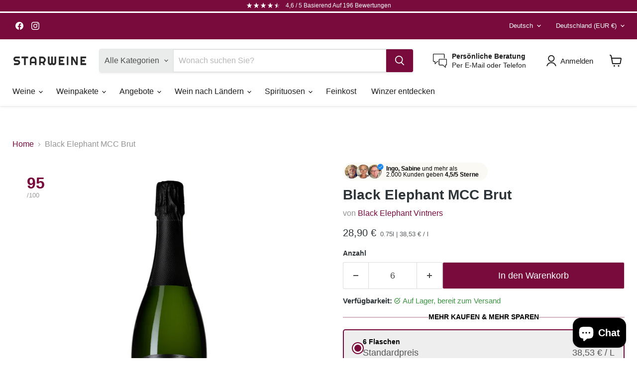

--- FILE ---
content_type: text/javascript; charset=utf-8
request_url: https://www.starweine.com/products/black-elephant-mcc-brut.js
body_size: 977
content:
{"id":6890712596612,"title":"Black Elephant MCC Brut","handle":"black-elephant-mcc-brut","description":"\u003cp class=\"MsoNormal\"\u003e\u003cspan class=\"metafield-multilinetextfield\"\u003eBlack Elephant Vintners (BEV) ist ein innovatives Weingut im Western Cape, Südafrika, gegründet von Kevin, Raymond und Jacques. Ihr Ziel ist es zugängliche und typische Weine aus der Region Western Cape zu produzieren. Mit Fokus auf Vielfalt und Nachhaltigkeit produziert BEV Weine, die verschiedene Geschmäcker und Anlässe abdecken, unter strenger Beachtung umweltfreundlicher Anbaumethoden.\u003c\/span\u003e\u003c\/p\u003e\n\u003cp class=\"MsoNormal\"\u003eDie Bezeichnung MCC bedeutet: „Méthode Champagnoise Cap Classique“ – d.h. die Flaschengärung wurde im klassischen Champagner-Verfahren hergestellt, darf aber aufgrund der Herkunft aus Südafrika nicht als „Champagner“ bezeichnet werden.\u003cspan style=\"mso-spacerun: yes;\"\u003e  \u003c\/span\u003eDer MCC Brut von Black Elephant Vintners ist eine klassische Cuvée aus Chardonnay (75%), welcher die Frucht und die Eleganz beisteuert, und Pinot Noir (25%) welcher für Komplexität und Länge des Geschmacks sorgt. Leichte hefige Aromen, Töne von Zitrusfrüchten, frisch gepflückte rote Äpfel mit einer reichen cremigen Komplexität und Kirschen am Gaumen. Die außergewöhnlich feine Mousse trägt zu Frische und Finesse bei.\u003c\/p\u003e\n\u003cp\u003ePairing: Käsegebäck, Vorspeisen-Fingerfood\u003cbr\u003e\u003c\/p\u003e","published_at":"2022-06-29T15:16:55+02:00","created_at":"2022-06-29T15:16:57+02:00","vendor":"Black Elephant Vintners","type":"Schaumwein","tags":["Cuvées","trocken"],"price":2890,"price_min":2890,"price_max":2890,"available":true,"price_varies":false,"compare_at_price":null,"compare_at_price_min":0,"compare_at_price_max":0,"compare_at_price_varies":false,"variants":[{"id":40664468291716,"title":"Default Title","option1":"Default Title","option2":null,"option3":null,"sku":"650004390750","requires_shipping":true,"taxable":true,"featured_image":null,"available":true,"name":"Black Elephant MCC Brut","public_title":null,"options":["Default Title"],"price":2890,"weight":1700,"compare_at_price":null,"inventory_management":"shopify","barcode":"6007676000369","unit_price":3853,"unit_price_measurement":{"measured_type":"volume","quantity_value":"0.75","quantity_unit":"l","reference_value":1,"reference_unit":"l"},"requires_selling_plan":false,"selling_plan_allocations":[]}],"images":["\/\/cdn.shopify.com\/s\/files\/1\/0590\/6035\/5204\/products\/BEVMCCBrut.jpg?v=1665387017"],"featured_image":"\/\/cdn.shopify.com\/s\/files\/1\/0590\/6035\/5204\/products\/BEVMCCBrut.jpg?v=1665387017","options":[{"name":"Title","position":1,"values":["Default Title"]}],"url":"\/products\/black-elephant-mcc-brut","media":[{"alt":null,"id":23881995157636,"position":1,"preview_image":{"aspect_ratio":1.0,"height":1000,"width":1000,"src":"https:\/\/cdn.shopify.com\/s\/files\/1\/0590\/6035\/5204\/products\/BEVMCCBrut.jpg?v=1665387017"},"aspect_ratio":1.0,"height":1000,"media_type":"image","src":"https:\/\/cdn.shopify.com\/s\/files\/1\/0590\/6035\/5204\/products\/BEVMCCBrut.jpg?v=1665387017","width":1000}],"requires_selling_plan":false,"selling_plan_groups":[]}